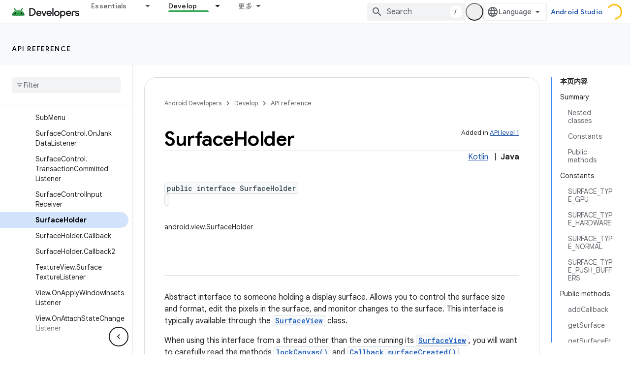

--- FILE ---
content_type: text/html; charset=UTF-8
request_url: https://feedback-pa.clients6.google.com/static/proxy.html?usegapi=1&jsh=m%3B%2F_%2Fscs%2Fabc-static%2F_%2Fjs%2Fk%3Dgapi.lb.en.2kN9-TZiXrM.O%2Fd%3D1%2Frs%3DAHpOoo_B4hu0FeWRuWHfxnZ3V0WubwN7Qw%2Fm%3D__features__
body_size: 78
content:
<!DOCTYPE html>
<html>
<head>
<title></title>
<meta http-equiv="X-UA-Compatible" content="IE=edge" />
<script type="text/javascript" nonce="lNNcS6b2S7e867idRzovKA">
  window['startup'] = function() {
    googleapis.server.init();
  };
</script>
<script type="text/javascript"
  src="https://apis.google.com/js/googleapis.proxy.js?onload=startup" async
  defer nonce="lNNcS6b2S7e867idRzovKA"></script>
</head>
<body>
</body>
</html>
